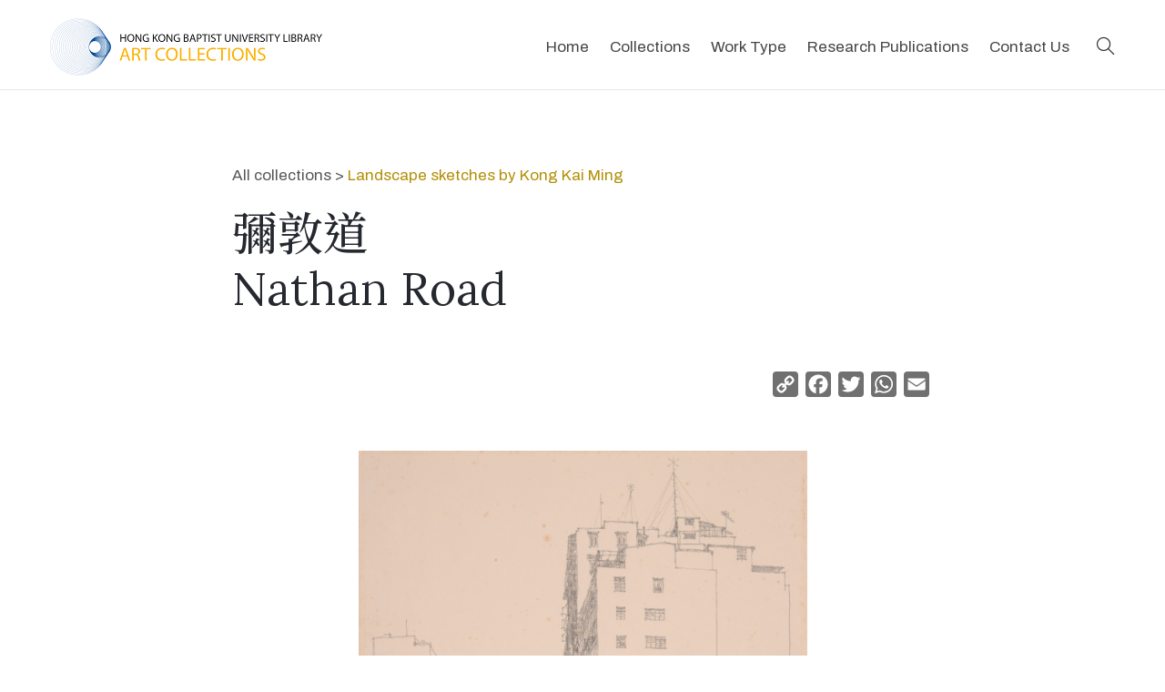

--- FILE ---
content_type: text/html; charset=UTF-8
request_url: https://bcc.lib.hkbu.edu.hk/artcollection/kc111/
body_size: 14540
content:

<!DOCTYPE html>
<html lang="en">
<head>
<!-- Google tag (gtag.js) -->
<script async src="https://www.googletagmanager.com/gtag/js?id=G-QTH53KJQMT"></script>
<script>
  window.dataLayer = window.dataLayer || [];
  function gtag(){dataLayer.push(arguments);}
  gtag('js', new Date());

  gtag('config', 'G-QTH53KJQMT');
</script>

<!-- Global site tag (gtag.js) - Google Analytics -->
<script async src="https://www.googletagmanager.com/gtag/js?id=UA-123742138-1"></script>
<script>
window.dataLayer = window.dataLayer || [];
function gtag(){dataLayer.push(arguments);}
gtag('js', new Date());

gtag('config', 'UA-123742138-1');
</script>

<!-- Google tag (gtag.js) -->
<script async src="https://www.googletagmanager.com/gtag/js?id=G-CF1FQLC9LE"></script>
<script>
  window.dataLayer = window.dataLayer || [];
  function gtag(){dataLayer.push(arguments);}
  gtag('js', new Date());

  gtag('config', 'G-CF1FQLC9LE');
</script>


<meta name='robots' content='max-image-preview:large' />
<link rel='dns-prefetch' href='//static.addtoany.com' />
<link rel='dns-prefetch' href='//s.w.org' />
<link rel="alternate" type="application/rss+xml" title="Hong Kong Baptist University Library Art Collections &raquo; 彌敦道 Comments Feed" href="https://bcc.lib.hkbu.edu.hk/artcollection/kc111/feed/" />
<script type="text/javascript">
window._wpemojiSettings = {"baseUrl":"https:\/\/s.w.org\/images\/core\/emoji\/14.0.0\/72x72\/","ext":".png","svgUrl":"https:\/\/s.w.org\/images\/core\/emoji\/14.0.0\/svg\/","svgExt":".svg","source":{"concatemoji":"https:\/\/bcc.lib.hkbu.edu.hk\/artcollection\/wp-includes\/js\/wp-emoji-release.min.js?ver=6.0.2"}};
/*! This file is auto-generated */
!function(e,a,t){var n,r,o,i=a.createElement("canvas"),p=i.getContext&&i.getContext("2d");function s(e,t){var a=String.fromCharCode,e=(p.clearRect(0,0,i.width,i.height),p.fillText(a.apply(this,e),0,0),i.toDataURL());return p.clearRect(0,0,i.width,i.height),p.fillText(a.apply(this,t),0,0),e===i.toDataURL()}function c(e){var t=a.createElement("script");t.src=e,t.defer=t.type="text/javascript",a.getElementsByTagName("head")[0].appendChild(t)}for(o=Array("flag","emoji"),t.supports={everything:!0,everythingExceptFlag:!0},r=0;r<o.length;r++)t.supports[o[r]]=function(e){if(!p||!p.fillText)return!1;switch(p.textBaseline="top",p.font="600 32px Arial",e){case"flag":return s([127987,65039,8205,9895,65039],[127987,65039,8203,9895,65039])?!1:!s([55356,56826,55356,56819],[55356,56826,8203,55356,56819])&&!s([55356,57332,56128,56423,56128,56418,56128,56421,56128,56430,56128,56423,56128,56447],[55356,57332,8203,56128,56423,8203,56128,56418,8203,56128,56421,8203,56128,56430,8203,56128,56423,8203,56128,56447]);case"emoji":return!s([129777,127995,8205,129778,127999],[129777,127995,8203,129778,127999])}return!1}(o[r]),t.supports.everything=t.supports.everything&&t.supports[o[r]],"flag"!==o[r]&&(t.supports.everythingExceptFlag=t.supports.everythingExceptFlag&&t.supports[o[r]]);t.supports.everythingExceptFlag=t.supports.everythingExceptFlag&&!t.supports.flag,t.DOMReady=!1,t.readyCallback=function(){t.DOMReady=!0},t.supports.everything||(n=function(){t.readyCallback()},a.addEventListener?(a.addEventListener("DOMContentLoaded",n,!1),e.addEventListener("load",n,!1)):(e.attachEvent("onload",n),a.attachEvent("onreadystatechange",function(){"complete"===a.readyState&&t.readyCallback()})),(e=t.source||{}).concatemoji?c(e.concatemoji):e.wpemoji&&e.twemoji&&(c(e.twemoji),c(e.wpemoji)))}(window,document,window._wpemojiSettings);
</script>
<style type="text/css">
img.wp-smiley,
img.emoji {
	display: inline !important;
	border: none !important;
	box-shadow: none !important;
	height: 1em !important;
	width: 1em !important;
	margin: 0 0.07em !important;
	vertical-align: -0.1em !important;
	background: none !important;
	padding: 0 !important;
}
</style>
	<link rel='stylesheet' id='wp-block-library-css'  href='https://bcc.lib.hkbu.edu.hk/artcollection/wp-includes/css/dist/block-library/style.min.css?ver=6.0.2' type='text/css' media='all' />
<style id='global-styles-inline-css' type='text/css'>
body{--wp--preset--color--black: #000000;--wp--preset--color--cyan-bluish-gray: #abb8c3;--wp--preset--color--white: #ffffff;--wp--preset--color--pale-pink: #f78da7;--wp--preset--color--vivid-red: #cf2e2e;--wp--preset--color--luminous-vivid-orange: #ff6900;--wp--preset--color--luminous-vivid-amber: #fcb900;--wp--preset--color--light-green-cyan: #7bdcb5;--wp--preset--color--vivid-green-cyan: #00d084;--wp--preset--color--pale-cyan-blue: #8ed1fc;--wp--preset--color--vivid-cyan-blue: #0693e3;--wp--preset--color--vivid-purple: #9b51e0;--wp--preset--gradient--vivid-cyan-blue-to-vivid-purple: linear-gradient(135deg,rgba(6,147,227,1) 0%,rgb(155,81,224) 100%);--wp--preset--gradient--light-green-cyan-to-vivid-green-cyan: linear-gradient(135deg,rgb(122,220,180) 0%,rgb(0,208,130) 100%);--wp--preset--gradient--luminous-vivid-amber-to-luminous-vivid-orange: linear-gradient(135deg,rgba(252,185,0,1) 0%,rgba(255,105,0,1) 100%);--wp--preset--gradient--luminous-vivid-orange-to-vivid-red: linear-gradient(135deg,rgba(255,105,0,1) 0%,rgb(207,46,46) 100%);--wp--preset--gradient--very-light-gray-to-cyan-bluish-gray: linear-gradient(135deg,rgb(238,238,238) 0%,rgb(169,184,195) 100%);--wp--preset--gradient--cool-to-warm-spectrum: linear-gradient(135deg,rgb(74,234,220) 0%,rgb(151,120,209) 20%,rgb(207,42,186) 40%,rgb(238,44,130) 60%,rgb(251,105,98) 80%,rgb(254,248,76) 100%);--wp--preset--gradient--blush-light-purple: linear-gradient(135deg,rgb(255,206,236) 0%,rgb(152,150,240) 100%);--wp--preset--gradient--blush-bordeaux: linear-gradient(135deg,rgb(254,205,165) 0%,rgb(254,45,45) 50%,rgb(107,0,62) 100%);--wp--preset--gradient--luminous-dusk: linear-gradient(135deg,rgb(255,203,112) 0%,rgb(199,81,192) 50%,rgb(65,88,208) 100%);--wp--preset--gradient--pale-ocean: linear-gradient(135deg,rgb(255,245,203) 0%,rgb(182,227,212) 50%,rgb(51,167,181) 100%);--wp--preset--gradient--electric-grass: linear-gradient(135deg,rgb(202,248,128) 0%,rgb(113,206,126) 100%);--wp--preset--gradient--midnight: linear-gradient(135deg,rgb(2,3,129) 0%,rgb(40,116,252) 100%);--wp--preset--duotone--dark-grayscale: url('#wp-duotone-dark-grayscale');--wp--preset--duotone--grayscale: url('#wp-duotone-grayscale');--wp--preset--duotone--purple-yellow: url('#wp-duotone-purple-yellow');--wp--preset--duotone--blue-red: url('#wp-duotone-blue-red');--wp--preset--duotone--midnight: url('#wp-duotone-midnight');--wp--preset--duotone--magenta-yellow: url('#wp-duotone-magenta-yellow');--wp--preset--duotone--purple-green: url('#wp-duotone-purple-green');--wp--preset--duotone--blue-orange: url('#wp-duotone-blue-orange');--wp--preset--font-size--small: 13px;--wp--preset--font-size--medium: 20px;--wp--preset--font-size--large: 36px;--wp--preset--font-size--x-large: 42px;}.has-black-color{color: var(--wp--preset--color--black) !important;}.has-cyan-bluish-gray-color{color: var(--wp--preset--color--cyan-bluish-gray) !important;}.has-white-color{color: var(--wp--preset--color--white) !important;}.has-pale-pink-color{color: var(--wp--preset--color--pale-pink) !important;}.has-vivid-red-color{color: var(--wp--preset--color--vivid-red) !important;}.has-luminous-vivid-orange-color{color: var(--wp--preset--color--luminous-vivid-orange) !important;}.has-luminous-vivid-amber-color{color: var(--wp--preset--color--luminous-vivid-amber) !important;}.has-light-green-cyan-color{color: var(--wp--preset--color--light-green-cyan) !important;}.has-vivid-green-cyan-color{color: var(--wp--preset--color--vivid-green-cyan) !important;}.has-pale-cyan-blue-color{color: var(--wp--preset--color--pale-cyan-blue) !important;}.has-vivid-cyan-blue-color{color: var(--wp--preset--color--vivid-cyan-blue) !important;}.has-vivid-purple-color{color: var(--wp--preset--color--vivid-purple) !important;}.has-black-background-color{background-color: var(--wp--preset--color--black) !important;}.has-cyan-bluish-gray-background-color{background-color: var(--wp--preset--color--cyan-bluish-gray) !important;}.has-white-background-color{background-color: var(--wp--preset--color--white) !important;}.has-pale-pink-background-color{background-color: var(--wp--preset--color--pale-pink) !important;}.has-vivid-red-background-color{background-color: var(--wp--preset--color--vivid-red) !important;}.has-luminous-vivid-orange-background-color{background-color: var(--wp--preset--color--luminous-vivid-orange) !important;}.has-luminous-vivid-amber-background-color{background-color: var(--wp--preset--color--luminous-vivid-amber) !important;}.has-light-green-cyan-background-color{background-color: var(--wp--preset--color--light-green-cyan) !important;}.has-vivid-green-cyan-background-color{background-color: var(--wp--preset--color--vivid-green-cyan) !important;}.has-pale-cyan-blue-background-color{background-color: var(--wp--preset--color--pale-cyan-blue) !important;}.has-vivid-cyan-blue-background-color{background-color: var(--wp--preset--color--vivid-cyan-blue) !important;}.has-vivid-purple-background-color{background-color: var(--wp--preset--color--vivid-purple) !important;}.has-black-border-color{border-color: var(--wp--preset--color--black) !important;}.has-cyan-bluish-gray-border-color{border-color: var(--wp--preset--color--cyan-bluish-gray) !important;}.has-white-border-color{border-color: var(--wp--preset--color--white) !important;}.has-pale-pink-border-color{border-color: var(--wp--preset--color--pale-pink) !important;}.has-vivid-red-border-color{border-color: var(--wp--preset--color--vivid-red) !important;}.has-luminous-vivid-orange-border-color{border-color: var(--wp--preset--color--luminous-vivid-orange) !important;}.has-luminous-vivid-amber-border-color{border-color: var(--wp--preset--color--luminous-vivid-amber) !important;}.has-light-green-cyan-border-color{border-color: var(--wp--preset--color--light-green-cyan) !important;}.has-vivid-green-cyan-border-color{border-color: var(--wp--preset--color--vivid-green-cyan) !important;}.has-pale-cyan-blue-border-color{border-color: var(--wp--preset--color--pale-cyan-blue) !important;}.has-vivid-cyan-blue-border-color{border-color: var(--wp--preset--color--vivid-cyan-blue) !important;}.has-vivid-purple-border-color{border-color: var(--wp--preset--color--vivid-purple) !important;}.has-vivid-cyan-blue-to-vivid-purple-gradient-background{background: var(--wp--preset--gradient--vivid-cyan-blue-to-vivid-purple) !important;}.has-light-green-cyan-to-vivid-green-cyan-gradient-background{background: var(--wp--preset--gradient--light-green-cyan-to-vivid-green-cyan) !important;}.has-luminous-vivid-amber-to-luminous-vivid-orange-gradient-background{background: var(--wp--preset--gradient--luminous-vivid-amber-to-luminous-vivid-orange) !important;}.has-luminous-vivid-orange-to-vivid-red-gradient-background{background: var(--wp--preset--gradient--luminous-vivid-orange-to-vivid-red) !important;}.has-very-light-gray-to-cyan-bluish-gray-gradient-background{background: var(--wp--preset--gradient--very-light-gray-to-cyan-bluish-gray) !important;}.has-cool-to-warm-spectrum-gradient-background{background: var(--wp--preset--gradient--cool-to-warm-spectrum) !important;}.has-blush-light-purple-gradient-background{background: var(--wp--preset--gradient--blush-light-purple) !important;}.has-blush-bordeaux-gradient-background{background: var(--wp--preset--gradient--blush-bordeaux) !important;}.has-luminous-dusk-gradient-background{background: var(--wp--preset--gradient--luminous-dusk) !important;}.has-pale-ocean-gradient-background{background: var(--wp--preset--gradient--pale-ocean) !important;}.has-electric-grass-gradient-background{background: var(--wp--preset--gradient--electric-grass) !important;}.has-midnight-gradient-background{background: var(--wp--preset--gradient--midnight) !important;}.has-small-font-size{font-size: var(--wp--preset--font-size--small) !important;}.has-medium-font-size{font-size: var(--wp--preset--font-size--medium) !important;}.has-large-font-size{font-size: var(--wp--preset--font-size--large) !important;}.has-x-large-font-size{font-size: var(--wp--preset--font-size--x-large) !important;}
</style>
<link rel='stylesheet' id='zoom_openseadragon-css'  href='https://bcc.lib.hkbu.edu.hk/artcollection/wp-content/plugins/zoom-openseadragon/css/style.css?ver=6.0.2' type='text/css' media='all' />
<link rel='stylesheet' id='spotlight-css-css'  href='https://bcc.lib.hkbu.edu.hk/artcollection/wp-content/themes/ac202209/css/spotlight.min.css?ver=6.0.2' type='text/css' media='all' />
<link rel='stylesheet' id='parent-style-css'  href='https://bcc.lib.hkbu.edu.hk/artcollection/wp-content/themes/ac202209/style.css?ver=6.0.2' type='text/css' media='all' />
<link rel='stylesheet' id='addtoany-css'  href='https://bcc.lib.hkbu.edu.hk/artcollection/wp-content/plugins/add-to-any/addtoany.min.css?ver=1.16' type='text/css' media='all' />
<script type='text/javascript' id='addtoany-core-js-before'>
window.a2a_config=window.a2a_config||{};a2a_config.callbacks=[];a2a_config.overlays=[];a2a_config.templates={};
a2a_config.icon_color="#707070";
</script>
<script type='text/javascript' async src='https://static.addtoany.com/menu/page.js' id='addtoany-core-js'></script>
<script type='text/javascript' src='https://bcc.lib.hkbu.edu.hk/artcollection/wp-includes/js/jquery/jquery.min.js?ver=3.6.0' id='jquery-core-js'></script>
<script type='text/javascript' src='https://bcc.lib.hkbu.edu.hk/artcollection/wp-includes/js/jquery/jquery-migrate.min.js?ver=3.3.2' id='jquery-migrate-js'></script>
<script type='text/javascript' async src='https://bcc.lib.hkbu.edu.hk/artcollection/wp-content/plugins/add-to-any/addtoany.min.js?ver=1.1' id='addtoany-jquery-js'></script>
<link rel="https://api.w.org/" href="https://bcc.lib.hkbu.edu.hk/artcollection/wp-json/" /><link rel="alternate" type="application/json" href="https://bcc.lib.hkbu.edu.hk/artcollection/wp-json/wp/v2/posts/1668" /><link rel="EditURI" type="application/rsd+xml" title="RSD" href="https://bcc.lib.hkbu.edu.hk/artcollection/xmlrpc.php?rsd" />
<link rel="wlwmanifest" type="application/wlwmanifest+xml" href="https://bcc.lib.hkbu.edu.hk/artcollection/wp-includes/wlwmanifest.xml" /> 
<meta name="generator" content="WordPress 6.0.2" />
<link rel="canonical" href="https://bcc.lib.hkbu.edu.hk/artcollection/kc111/" />
<link rel='shortlink' href='https://bcc.lib.hkbu.edu.hk/artcollection/?p=1668' />
<link rel="alternate" type="application/json+oembed" href="https://bcc.lib.hkbu.edu.hk/artcollection/wp-json/oembed/1.0/embed?url=https%3A%2F%2Fbcc.lib.hkbu.edu.hk%2Fartcollection%2Fkc111%2F" />
<link rel="alternate" type="text/xml+oembed" href="https://bcc.lib.hkbu.edu.hk/artcollection/wp-json/oembed/1.0/embed?url=https%3A%2F%2Fbcc.lib.hkbu.edu.hk%2Fartcollection%2Fkc111%2F&#038;format=xml" />
<link rel="icon" href="https://bcc.lib.hkbu.edu.hk/artcollection/wp-content/uploads/cropped-icon-32x32.png" sizes="32x32" />
<link rel="icon" href="https://bcc.lib.hkbu.edu.hk/artcollection/wp-content/uploads/cropped-icon-192x192.png" sizes="192x192" />
<link rel="apple-touch-icon" href="https://bcc.lib.hkbu.edu.hk/artcollection/wp-content/uploads/cropped-icon-180x180.png" />
<meta name="msapplication-TileImage" content="https://bcc.lib.hkbu.edu.hk/artcollection/wp-content/uploads/cropped-icon-270x270.png" />

<meta charset="utf-8">
<meta name="viewport" content="width=device-width, initial-scale=1.0">
	
 
<title>彌敦道 | Hong Kong Baptist University Library Art Collections</title>

<meta property="og:title" content="彌敦道 | HKBU Library Art Collections" />
<meta property="og:image" content="https://bcc.lib.hkbu.edu.hk/artcollection/wp-content/uploads/kc111.jpg" />
<meta property="og:description" content="Explore thousands of artworks dating from the 19th century to the present" />

<!-- inlcude google archivo & lora font cdn link -->
<link href="https://fonts.googleapis.com/css2?family=Archivo:ital,wght@0,400;0,500;0,700;1,400;1,500;1,700&family=Lora:ital,wght@0,400;0,700;1,400;1,700&family=Muli:ital@0;1&family=Merriweather&display=swap" rel="stylesheet">
<link href="https://fonts.googleapis.com/css?family=Noto+Serif+TC:500&amp;subset=chinese-traditional" rel="stylesheet" />
<link href="https://fonts.googleapis.com/css?family=Noto+Serif+SC:500&amp;subset=chinese-simplified" rel="stylesheet" />

<!-- Font Awesome CSS -->
<link rel="stylesheet" href="https://cdnjs.cloudflare.com/ajax/libs/font-awesome/6.0.0-beta3/css/all.min.css">

	
<!-- include the site bootstrap stylesheet -->
<link rel="stylesheet" href="https://bcc.lib.hkbu.edu.hk/artcollection/wp-content/themes/ac202209/css/bootstrap.css" />
<!-- include the site stylesheet -->
<link rel="stylesheet" href="https://bcc.lib.hkbu.edu.hk/artcollection/wp-content/themes/ac202209/style.css?v=1.3" />
<!-- include the site responsive stylesheet -->
<link rel="stylesheet" href="https://bcc.lib.hkbu.edu.hk/artcollection/wp-content/themes/ac202209/css/responsive.css" />

<link rel="stylesheet" href="https://bcc.lib.hkbu.edu.hk/artcollection/wp-content/themes/ac202209/css/result-filter.css" />

<link rel="stylesheet" href="https://cdnjs.cloudflare.com/ajax/libs/animate.css/4.1.1/animate.min.css" />

<!-- include jQuery library -->
<script src="https://cdnjs.cloudflare.com/ajax/libs/jquery/3.6.4/jquery.min.js" integrity="sha512-pumBsjNRGGqkPzKHndZMaAG+bir374sORyzM3uulLV14lN5LyykqNk8eEeUlUkB3U0M4FApyaHraT65ihJhDpQ==" crossorigin="anonymous" referrerpolicy="no-referrer"></script>

<script src="https://bcc.lib.hkbu.edu.hk/artcollection/wp-content/themes/ac202209/js/main.js?v=1.2"></script>

<!-- Add Leaflet CSS -->
<link rel="stylesheet" href="https://unpkg.com/leaflet@1.7.1/dist/leaflet.css" integrity="sha512-xodZBNTC5n17Xt2atTPuE1HxjVMSvLVW9ocqUKLsCC5CXdbqCmblAshOMAS6/keqq/sMZMZ19scR4PsZChSR7A==" crossorigin="">
<!-- Add Leaflet JavaScript -->
<script src="https://unpkg.com/leaflet@1.7.1/dist/leaflet.js" integrity="sha512-XQoYMqMTK8LvdxXYG3nZ448hOEQiglfqkJs1NOQV44cWnUrBc8PkAOcXy20w0vlaXaVUearIOBhiXZ5V3ynxwA==" crossorigin=""></script>

<!-- include bootstrap popper JavaScript -->
<script src="https://bcc.lib.hkbu.edu.hk/artcollection/wp-content/themes/ac202209/js/popper.min.js"></script>
<!-- include bootstrap JavaScript -->
<script src="https://bcc.lib.hkbu.edu.hk/artcollection/wp-content/themes/ac202209/js/bootstrap.min.js"></script>
<!-- include custom JavaScript -->
<script src="https://bcc.lib.hkbu.edu.hk/artcollection/wp-content/themes/ac202209/js/jqueryCustom.js"></script>
<script src="https://cdnjs.cloudflare.com/ajax/libs/jquery-mousewheel/3.1.13/jquery.mousewheel.min.js" integrity="sha512-rCjfoab9CVKOH/w/T6GbBxnAH5Azhy4+q1EXW5XEURefHbIkRbQ++ZR+GBClo3/d3q583X/gO4FKmOFuhkKrdA==" crossorigin="anonymous" referrerpolicy="no-referrer"></script>
<script src='https://cdn.histropedia.com/histropedia-1.2.0.min.js'></script>



                              <script>!function(e){var n="https://s.go-mpulse.net/boomerang/";if("False"=="True")e.BOOMR_config=e.BOOMR_config||{},e.BOOMR_config.PageParams=e.BOOMR_config.PageParams||{},e.BOOMR_config.PageParams.pci=!0,n="https://s2.go-mpulse.net/boomerang/";if(window.BOOMR_API_key="FGGNJ-4QDEW-NFSDK-VHTMK-CEPDP",function(){function e(){if(!o){var e=document.createElement("script");e.id="boomr-scr-as",e.src=window.BOOMR.url,e.async=!0,i.parentNode.appendChild(e),o=!0}}function t(e){o=!0;var n,t,a,r,d=document,O=window;if(window.BOOMR.snippetMethod=e?"if":"i",t=function(e,n){var t=d.createElement("script");t.id=n||"boomr-if-as",t.src=window.BOOMR.url,BOOMR_lstart=(new Date).getTime(),e=e||d.body,e.appendChild(t)},!window.addEventListener&&window.attachEvent&&navigator.userAgent.match(/MSIE [67]\./))return window.BOOMR.snippetMethod="s",void t(i.parentNode,"boomr-async");a=document.createElement("IFRAME"),a.src="about:blank",a.title="",a.role="presentation",a.loading="eager",r=(a.frameElement||a).style,r.width=0,r.height=0,r.border=0,r.display="none",i.parentNode.appendChild(a);try{O=a.contentWindow,d=O.document.open()}catch(_){n=document.domain,a.src="javascript:var d=document.open();d.domain='"+n+"';void(0);",O=a.contentWindow,d=O.document.open()}if(n)d._boomrl=function(){this.domain=n,t()},d.write("<bo"+"dy onload='document._boomrl();'>");else if(O._boomrl=function(){t()},O.addEventListener)O.addEventListener("load",O._boomrl,!1);else if(O.attachEvent)O.attachEvent("onload",O._boomrl);d.close()}function a(e){window.BOOMR_onload=e&&e.timeStamp||(new Date).getTime()}if(!window.BOOMR||!window.BOOMR.version&&!window.BOOMR.snippetExecuted){window.BOOMR=window.BOOMR||{},window.BOOMR.snippetStart=(new Date).getTime(),window.BOOMR.snippetExecuted=!0,window.BOOMR.snippetVersion=12,window.BOOMR.url=n+"FGGNJ-4QDEW-NFSDK-VHTMK-CEPDP";var i=document.currentScript||document.getElementsByTagName("script")[0],o=!1,r=document.createElement("link");if(r.relList&&"function"==typeof r.relList.supports&&r.relList.supports("preload")&&"as"in r)window.BOOMR.snippetMethod="p",r.href=window.BOOMR.url,r.rel="preload",r.as="script",r.addEventListener("load",e),r.addEventListener("error",function(){t(!0)}),setTimeout(function(){if(!o)t(!0)},3e3),BOOMR_lstart=(new Date).getTime(),i.parentNode.appendChild(r);else t(!1);if(window.addEventListener)window.addEventListener("load",a,!1);else if(window.attachEvent)window.attachEvent("onload",a)}}(),"".length>0)if(e&&"performance"in e&&e.performance&&"function"==typeof e.performance.setResourceTimingBufferSize)e.performance.setResourceTimingBufferSize();!function(){if(BOOMR=e.BOOMR||{},BOOMR.plugins=BOOMR.plugins||{},!BOOMR.plugins.AK){var n=""=="true"?1:0,t="",a="cj27lx5ydfyts2lhqvna-f-e72639305-clientnsv4-s.akamaihd.net",i="false"=="true"?2:1,o={"ak.v":"39","ak.cp":"1773435","ak.ai":parseInt("1240046",10),"ak.ol":"0","ak.cr":9,"ak.ipv":4,"ak.proto":"h2","ak.rid":"5b1bee8a","ak.r":42862,"ak.a2":n,"ak.m":"","ak.n":"ff","ak.bpcip":"18.117.245.0","ak.cport":57452,"ak.gh":"184.25.112.6","ak.quicv":"","ak.tlsv":"tls1.3","ak.0rtt":"","ak.0rtt.ed":"","ak.csrc":"-","ak.acc":"","ak.t":"1768392026","ak.ak":"hOBiQwZUYzCg5VSAfCLimQ==qEABrAIJDyz6YS3Bbbbtv/B3yQCwIvf0g2ijFu1XPLwG+OmVTxokxQcNIVlZ9VNQoYTR9T6QhGH274BLqUD+3S4ayTbPUIcetgb86V11s08sNFYhH1/KaqBf1TeemtkdCJYcxu6z/[base64]","ak.pv":"11","ak.dpoabenc":"","ak.tf":i};if(""!==t)o["ak.ruds"]=t;var r={i:!1,av:function(n){var t="http.initiator";if(n&&(!n[t]||"spa_hard"===n[t]))o["ak.feo"]=void 0!==e.aFeoApplied?1:0,BOOMR.addVar(o)},rv:function(){var e=["ak.bpcip","ak.cport","ak.cr","ak.csrc","ak.gh","ak.ipv","ak.m","ak.n","ak.ol","ak.proto","ak.quicv","ak.tlsv","ak.0rtt","ak.0rtt.ed","ak.r","ak.acc","ak.t","ak.tf"];BOOMR.removeVar(e)}};BOOMR.plugins.AK={akVars:o,akDNSPreFetchDomain:a,init:function(){if(!r.i){var e=BOOMR.subscribe;e("before_beacon",r.av,null,null),e("onbeacon",r.rv,null,null),r.i=!0}return this},is_complete:function(){return!0}}}}()}(window);</script></head>
<body>
	<!-- pageWrapper -->
	<div id="pageWrapper">
		<div class="phStickyWrap phVii w-100">
			<!-- pageHeader -->
			<header id="pageHeader" class="position-absolute w-100 bg-white">
		
				<!-- hdHolder -->
				<div class="hdHolder headerFixer border-bottom">
					<div class="container">
						<!-- navbar -->
						<nav class="navbar navbar-expand-md navbar-light d-block px-0 pt-2 pb-2 pt-md-2 pb-md-2 pt-lg-3 pb-lg-3">
							<div class="row">
								<div class="col-5 col-sm-3 col-lg-2 pt-0"  style="">
									<!-- logo -->
									<div class="logo logoVii mt-lg-1">
										<a href="https://bcc.lib.hkbu.edu.hk/artcollection">
											<img src="https://bcc.lib.hkbu.edu.hk/artcollection/wp-content/themes/ac202209/images/logo.png" class="img-fluid" alt="HKBU Library Art Collections Logo">
										</a>
									</div>
								</div>
								<!-- <div class="col-7 col-sm-9 col-lg-10 position-static d-flex justify-content-end pt-lg-1"> -->
								<div class="col-7 col-sm-9 col-lg-10 position-static d-flex justify-content-end pt-lg-1">
									<!-- navbar collapse -->
									<div class="collapse navbar-collapse pageNavigationCollapse pageNavigationCollapseVii justify-content-md-end" id="pageNavigationCollapse">
										<!-- mainNavigation -->
										<ul class="navbar-nav mainNavigation mainNavigationVii ">
											<li class="nav-item">
												<a class="nav-link" href="https://bcc.lib.hkbu.edu.hk/artcollection" role="button" aria-haspopup="true" aria-expanded="false">Home</a>
											</li>
											<li class="nav-item dropdown">
												<a class="nav-link" href="javascript:void(0);" role="button" data-toggle="dropdown" aria-haspopup="true" aria-expanded="false">Collections</a>
												<!-- dropdown menu -->
												<div class="dropdown-menu mndDropMenu mndDropMenuSmall p-0"  style="min-width:336px; z-index:1000;">
													<!-- mnDropList -->
													<ul class="list-unstyled mnDropList mb-0 pt-1 pb-1 pt-md-1 pb-md-1" style="line-height:1">
													<li class="dropdown-item border-bottom small p-0 hasDropdown"><a class="" href="https://bcc.lib.hkbu.edu.hk/artcollection/artworks-of-kong-kai-ming/">Artworks of Kong Kai Ming</a>
														<ul class="list-unstyled mnDropList mb-0 pb-md-1" style="line-height:1; min-width:220px">
															<li class="dropdown-item border-bottom small p-0"><a class="" href="https://bcc.lib.hkbu.edu.hk/artcollection/sketches-by-kong-kai-ming/">Landscape Sketches</a></li>
															<li class="dropdown-item border-bottom small p-0"><a class="" href="https://bcc.lib.hkbu.edu.hk/artcollection/kong-kai-ming-portrait/">Portraits Sketches</a></li>
															<li class="dropdown-item border-bottom small p-0"><a class="" href="https://bcc.lib.hkbu.edu.hk/artcollection/portraits-of-chinese-writers/">Portraits of Chinese Writers</a></li>
														</ul>
													</li>
													<li class="dropdown-item border-bottom small p-0"><a class="" href="https://bcc.lib.hkbu.edu.hk/artcollection/bookplates/">Bookplates Collection</a></li>
													<li class="dropdown-item border-bottom small p-0"><a class="" href="https://bcc.lib.hkbu.edu.hk/artcollection/cim-missionary/">China Through the Eyes of CIM Missionaries</a></li>
													
													<li class="dropdown-item border-bottom small p-0"><a class="" href="https://bcc.lib.hkbu.edu.hk/artcollection/chinese-missionary-art/">Chinese Missionary Art Collection</a></li>
													<li class="dropdown-item border-bottom small p-0 hasDropdown"><a class="" href="#">Chinese Paintings and Calligraphy</a>
														<ul class="list-unstyled mnDropList mb-0 pb-md-1" style="line-height:1; min-width:220px">
															<li class="dropdown-item border-bottom small p-0"><a class="" href="https://bcc.lib.hkbu.edu.hk/artcollection/nigensha/">Chinese Art Works Reproduced by Nigensha and National Palace Museum (Taipei)</a></li>	
															<li class="dropdown-item border-bottom small p-0"><a class="" href="https://bcc.lib.hkbu.edu.hk/artcollection/chinese-rubbing/">Chinese Rubbing Collection</a></li>
															<li class="dropdown-item border-bottom small p-0"><a class="" href="https://bcc.lib.hkbu.edu.hk/artcollection/contemporary-calligraphy-and-chinese-paintings/">Contemporary Calligraphy and Chinese Paintings</a></li>
															<li class="dropdown-item border-bottom small p-0"><a class="" href="https://bcc.lib.hkbu.edu.hk/artcollection/chinese-new-year-print/">New Year Woodblock Print and Painting Collection</a></li>
														</ul>
</li>
													<li class="dropdown-item border-bottom small p-0"><a class="" href="https://bcc.lib.hkbu.edu.hk/artcollection/covid-19-posters/">Covid-19 Posters Collection</a></li>
													<li class="dropdown-item border-bottom small p-0"><a class="" href="https://bcc.lib.hkbu.edu.hk/artcollection/derwent/">Derwent Collection</a></li>
													<li class="dropdown-item border-bottom small p-0"><a class="" href="https://bcc.lib.hkbu.edu.hk/artcollection/hong-kong-documentary-photos/">Hong Kong Documentary Photos</a></li>
													<li class="dropdown-item border-bottom small p-0"><a class="" href="https://bcc.lib.hkbu.edu.hk/artcollection/travel-poster/">Hong Kong Travel Poster Collection</a></li>
													<!-- <li class="dropdown-item border-bottom small p-0"><a class="" href="https://bcc.lib.hkbu.edu.hk/artcollection/sketches-by-kong-kai-ming/">Landscape Sketches by Kong Kai Ming</a></li>-->
													<!-- <li class="dropdown-item border-bottom small p-0"><a class="" href="https://bcc.lib.hkbu.edu.hk/artcollection/chinese-new-year-print/">New Year Woodblock Print and Painting Collection</a></li>-->
													<!--<li class="dropdown-item border-bottom small p-0"><a class="" href="https://bcc.lib.hkbu.edu.hk/artcollection/kong-kai-ming-portrait/">Portraits Sketches by Kong Kai Ming</a></li>-->
													<li class="dropdown-item border-bottom small p-0"><a class="" href="https://bcc.lib.hkbu.edu.hk/artcollection/illustrations-from-british-historical-newspapers/">Illustrations from British historical newspapers</a></li>
													<li class="dropdown-item border-bottom small p-0"><a class="" href="https://bcc.lib.hkbu.edu.hk/artcollection/propaganda-art-collection/">Propaganda Art Collection</a></li>
													<li class="dropdown-item border-bottom small p-0"><a class="" href="https://bcc.lib.hkbu.edu.hk/artcollection/ttchow-collection/">Tse-tsung Chow Collection</a></li>
													<li class="dropdown-item small p-0 hasDropdown"><a class="" href="https://bcc.lib.hkbu.edu.hk/artcollection/collection/world-travel-posters/">World Travel Posters</a>
														<ul class="list-unstyled mnDropList mb-0 pb-md-1" style="line-height:1; min-width:220px">
															<li class="dropdown-item border-bottom small p-0"><a class="" href="https://bcc.lib.hkbu.edu.hk/artcollection/collection/cityposters/">by Georges Mathieu</a></li>
															<li class="dropdown-item border-bottom small p-0"><a class="" href="https://bcc.lib.hkbu.edu.hk/artcollection/collection/world-travel-posters-by-harry-rogers/">by Harry Rogers</a></li>
														</ul>												
													</li>
													</ul>
												</div>
											</li>
											<li class="nav-item dropdown">
												<a class="nav-link" href="javascript:void(0);" role="button" data-toggle="dropdown" aria-haspopup="true" aria-expanded="false">Work Type</a>
												<!-- dropdown menu -->
												<div class="dropdown-menu mndDropMenu mndDropMenuSmall p-0"  style="min-width:250px; z-index:1000;">
													<!-- mnDropList -->
													<ul class="list-unstyled mnDropList mb-0 pt-1 pb-1 pt-md-1 pb-md-1" style="line-height:1">
														<li class="dropdown-item border-bottom small p-0"><a class="" href="https://bcc.lib.hkbu.edu.hk/artcollection/category/bookplate/">Bookplate</a></li>	
														<li class="dropdown-item border-bottom small p-0"><a class="" href="https://bcc.lib.hkbu.edu.hk/artcollection/category/chinese-calligraphy/">Chinese Calligraphy</a></li>	
														<li class="dropdown-item border-bottom small p-0"><a class="" href="https://bcc.lib.hkbu.edu.hk/artcollection/category/chinese-paintings/">Chinese Painting</a></li>
														<li class="dropdown-item border-bottom small p-0"><a class="" href="https://bcc.lib.hkbu.edu.hk/artcollection/category/map/">Map</a></li>
														<li class="dropdown-item border-bottom small p-0"><a class="" href="https://bcc.lib.hkbu.edu.hk/artcollection/category/papercutting/">Papercutting</a></li>
														<li class="dropdown-item border-bottom small p-0"><a class="" href="https://bcc.lib.hkbu.edu.hk/artcollection/category/pencil-sketch/">Pencil Sketch</a></li>	
														<li class="dropdown-item border-bottom small p-0"><a class="" href="https://bcc.lib.hkbu.edu.hk/artcollection/category/photograph/">Photograph</a></li>
														<li class="dropdown-item border-bottom small p-0"><a class="" href="https://bcc.lib.hkbu.edu.hk/artcollection/category/photographic-print/">Photographic print</a></li>
														<li class="dropdown-item border-bottom small p-0"><a class="" href="https://bcc.lib.hkbu.edu.hk/artcollection/category/postcard/">Postcard</a></li>
														<li class="dropdown-item border-bottom small p-0"><a class="" href="https://bcc.lib.hkbu.edu.hk/artcollection/category/poster/">Poster</a></li>	
														<li class="dropdown-item border-bottom small p-0"><a class="" href="https://bcc.lib.hkbu.edu.hk/artcollection/category/print/">Print</a></li>
														<li class="dropdown-item border-bottom small p-0"><a class="" href="https://bcc.lib.hkbu.edu.hk/artcollection/category/rubbing/">Rubbing</a></li>
														<li class="dropdown-item border-bottom small p-0"><a class="" href="https://bcc.lib.hkbu.edu.hk/artcollection/category/tract/">Tract</a></li>	
														<li class="dropdown-item small p-0"><a class="" href="https://bcc.lib.hkbu.edu.hk/artcollection/category/woodblock-print/">Woodblock Print</a></li>
														
													</ul>
												</div>
											</li>
											<li class="nav-item">
												<a class="nav-link" href="https://bcc.lib.hkbu.edu.hk/artcollection/research-publications" role="button" aria-haspopup="true" aria-expanded="false">Research Publications</a>
											</li>
											<li class="nav-item mobile-margin-bottom">
												<a class="nav-link" href="https://bcc.lib.hkbu.edu.hk/artcollection/contact-us" role="button" aria-haspopup="true" aria-expanded="false">Contact Us</a>
											</li>
										</ul>
									</div>
									<div class="d-flex align-items-center ml-3 ml-lg-6">
										<!-- hdSearchForm -->
										<form action="https://bcc.lib.hkbu.edu.hk/artcollection" class="hdSearchForm">
											<!-- hdSearchOpener -->
											<a class="hdSearchOpener hdSearchOpenerVii d-block" data-toggle="collapse" href="#hdSearchFieldCollapse" role="button" aria-expanded="false" aria-controls="hdSearchFieldCollapse">
												<i class="icomoon-search"><span class="sr-only">search</span></i>
											</a>
											<!-- hdSearchFieldCollapse -->
											<div class="collapse hdSearchFieldCollapse position-fixed w-100 h-100 d-flex align-items-center" id="hdSearchFieldCollapse" onMouseOver="document.getElementById('s').focus();">
												<!-- hdsfcHolder -->
												<div class="hdsfcHolder w-100 mx-auto py-4 px-3">
													<strong class="d-block font-weight-normal mb-2">Search all collections</strong>
													<div class="input-group">
														<input type="search" class="form-control" placeholder="Search…" id="s" name="s" required>
														<div class="input-group-append">
															<button class="btn btn-secondary" type="submit">
																<i class="icomoon-search"><span class="sr-only">search</span></i>
															</button>
														</div>
													</div>
												</div>
												<a class="hdSearchClose d-flex align-items-center justify-content-center position-absolute" data-toggle="collapse" href="#hdSearchFieldCollapse" role="button" aria-expanded="true" aria-controls="hdSearchFieldCollapse">
													<i class="fas fa-times" aria-hidden="true"><span class="sr-only">search</span></i>
												</a>
											</div>
										</form>
										<!-- navbar toggler -->
										<button class="navbar-toggler pgNavOpener pgNavOpenerVii position-absolute" type="button" data-toggle="collapse" data-target="#pageNavigationCollapse" aria-controls="pageNavigationCollapse" aria-expanded="false" aria-label="Toggle navigation">
											<span class="navbar-toggler-icon"><span class="sr-only">menu</span></span>
										</button>
									</div>
								</div>
							</div>
						</nav>
					</div>
				</div>

			</header>
		</div><main>
    
    
        
        <!-- artworkContentBlock -->
        <section class="artworkContentBlock pt-10 pt-lg-16 pb-10 pb-lg-14 pb-xl-22">
            <div class="container">
                <div class="row">
                    <div class="col-12 col-md-10 offset-md-1 col-xl-8 offset-xl-2">
                        All collections > <a href="https://bcc.lib.hkbu.edu.hk/artcollection/category/collection/sketches-by-kong-kai-ming/" class="text-decoration-none">Landscape sketches by Kong Kai Ming</a>    

                                                <h1 class="mt-4 mb-4 ">彌敦道<br />Nathan Road</h1>
                        <p class="pb-9 d-block acbSubtitle font-weight-normal text-gray777"></p>
                        <!--<hr class="mt-6 mt-md-12 mb-12">-->

                        <div class="addtoany_shortcode"><div class="a2a_kit a2a_kit_size_28 addtoany_list" data-a2a-url="https://bcc.lib.hkbu.edu.hk/artcollection/kc111/" data-a2a-title="彌敦道"><a class="a2a_button_copy_link" href="https://www.addtoany.com/add_to/copy_link?linkurl=https%3A%2F%2Fbcc.lib.hkbu.edu.hk%2Fartcollection%2Fkc111%2F&amp;linkname=%E5%BD%8C%E6%95%A6%E9%81%93" title="Copy Link" rel="nofollow noopener" target="_blank"></a><a class="a2a_button_facebook" href="https://www.addtoany.com/add_to/facebook?linkurl=https%3A%2F%2Fbcc.lib.hkbu.edu.hk%2Fartcollection%2Fkc111%2F&amp;linkname=%E5%BD%8C%E6%95%A6%E9%81%93" title="Facebook" rel="nofollow noopener" target="_blank"></a><a class="a2a_button_twitter" href="https://www.addtoany.com/add_to/twitter?linkurl=https%3A%2F%2Fbcc.lib.hkbu.edu.hk%2Fartcollection%2Fkc111%2F&amp;linkname=%E5%BD%8C%E6%95%A6%E9%81%93" title="Twitter" rel="nofollow noopener" target="_blank"></a><a class="a2a_button_whatsapp" href="https://www.addtoany.com/add_to/whatsapp?linkurl=https%3A%2F%2Fbcc.lib.hkbu.edu.hk%2Fartcollection%2Fkc111%2F&amp;linkname=%E5%BD%8C%E6%95%A6%E9%81%93" title="WhatsApp" rel="nofollow noopener" target="_blank"></a><a class="a2a_button_email" href="https://www.addtoany.com/add_to/email?linkurl=https%3A%2F%2Fbcc.lib.hkbu.edu.hk%2Fartcollection%2Fkc111%2F&amp;linkname=%E5%BD%8C%E6%95%A6%E9%81%93" title="Email" rel="nofollow noopener" target="_blank"></a></div></div>
				<!-- acbFig -->
				<figure class="acbFig text-gray888 text-center mb-6 mb-md-10">
					<div class="imgHolder mb-3">
						<div id='openseadragon-viewer-0' style='width: 100%; height: 600px;' aria-label='Interactive image viewer for artwork'></div><p class='mt-4 mb-6 text-right'>
                                        <a href='https://bcc.lib.hkbu.edu.hk/artcollection/wp-content/uploads/1mb/kc111.jpg' class='btn btn-outline-light btn-sm' role='button' title='Download' download>
                                            <i class='icomoon-download'><span class='sr-only'>download icon</span></i>
                                        </a>
                                    </p><script>
                                    document.addEventListener('DOMContentLoaded', function() {
                                        OpenSeadragon({
                                            id: 'openseadragon-viewer-0',
                                            prefixUrl: 'https://openseadragon.github.io/openseadragon/images/',
                                            tileSources: {
                                                type: 'image',
                                                url: 'https://bcc.lib.hkbu.edu.hk/artcollection/wp-content/uploads/1mb/kc111.jpg'
                                            },
                                            showNavigationControl: true,
                                            defaultZoomLevel: 0,
                                            minZoomLevel: 0,
                                            maxZoomLevel: 10,
                                            zoomPerClick: 2,
                                            zoomPerScroll: 1.2,
                                            animationTime: 1.2,
                                            gestureSettingsMouse: {
                                                scrollToZoom: true
                                            },
                                            gestureSettingsTouch: {
                                                pinchRotate: true,
                                                pinchToZoom: true,
                                                scrollToZoom: false,
                                                doubleTap: 'zoom',
                                                preventPageScroll: true,
                                                flickEnabled: false
                                            },
                                            dragModeThreshold: 0.5,
                                            autoEnableGestures: true
                                        });
                                    });
                                </script>						<!-- Initialize OpenSeadragon -->
						<script>
							document.addEventListener('DOMContentLoaded', function() {
								var viewer = OpenSeadragon({
									id: "openseadragon-viewer", // The ID of the container div
									prefixUrl: "https://openseadragon.github.io/openseadragon/images/", // CDN path (confirmed working)
									tileSources: {
										type: 'image',
										url: 'https://bcc.lib.hkbu.edu.hk/artcollection/wp-content/uploads/1mb/kc111.jpg' // Use the JPEG directly
									},
									showNavigationControl: true, // Show zoom/pan controls
									defaultZoomLevel: 0,
									minZoomLevel: 0,
									maxZoomLevel: 10, // Adjust based on image quality
									zoomPerClick: 2,
									zoomPerScroll: 1.2,
									animationTime: 1.2,
									gestureSettingsMouse: {
										scrollToZoom: true // Enable mouse wheel zoom on desktop
									},
									gestureSettingsTouch: {
										pinchRotate: true, // Allow pinch-to-rotate
										pinchToZoom: true, // Allow pinch-to-zoom
										scrollToZoom: false, // Disable scroll-to-zoom on touch
										doubleTap: 'zoom', // Double-tap to zoom
										preventPageScroll: true, // Temporarily set to true, adjusted by handler
										flickEnabled: false // Disable flick panning to reduce conflict
									},
									dragModeThreshold: 0.5, // 0.5 seconds delay before panning starts
									autoEnableGestures: true // Automatically enable gestures based on device
								});

								// Custom handler to allow page scrolling on long touch or zoomed state
								viewer.addHandler('canvas-drag', function(event) {
									var isLongTouch = event.originalEvent.type === 'touchmove' && event.originalEvent.timeStamp - event.originalEvent.timeStamp > 500; // 500ms threshold
									var isZoomed = viewer.viewport.getZoom() > viewer.viewport.getMinZoom() * 1.5; // Check if zoomed beyond 1.5x min zoom

									if (isLongTouch || !isZoomed) {
										event.preventDefaultAction = true; // Prevent panning
										event.originalEvent.stopPropagation(); // Allow page scroll
									}
								});

								// Hide fallback image once viewer loads
								viewer.addHandler('open', function() {
									console.log('OpenSeadragon viewer initialized');
								});

								// Log any errors loading the viewer
								viewer.addHandler('open-failed', function(event) {
									console.error('OpenSeadragon failed to load the image:', event.message);
								});
							});
						</script>
					</div>
					<!--<figcaption>1 drawing : pencil ; 45 x 36 cm.</figcaption>-->
				</figure>
                    </div>
                </div>
            </div>
            <hr class="mt-0 mb-8 mb-lg-13 mb-xl-9">
            <div class="container">
                <div class="px-xl-6">
                    <div class="row">
                        <div class="col-12 col-md-10 offset-md-1 col-xl-8 offset-xl-2">
                                                        
                            <!-- Chinese writers' biography -->
                                                        
                            <!-- apDataTable -->
                            <table class="apDataTable apDataTableII text-gray777 w-100 mt-5 mb-5 mb-lg-7 item-details">
                                <tbody>

                                    <tr>
                                        <td class="text-secondary">Author / Creator</td>
                                        <td><a href='https://bcc.lib.hkbu.edu.hk/artcollection/?s=%E6%B1%9F%E5%95%9F%E6%98%8E'>江啟明</a>                                            <a id="author-info-icon" title="More information from Wikipedia"><i class="fa fa-info-circle" aria-hidden="true"></i></a>
                                            <div id="author-info-box" style="display: none;"></div>    
                                        </td>
                                    </tr>
                                    
                                    
                                    
                                    <tr>
                                        <td class="text-secondary">Format</td>
                                        <td>1 drawing : pencil ; 45 x 36 cm.</td>
                                    </tr>
                                                                        
                                    <tr>
                                        <td class="text-secondary">Year</td>
                                        <td>1988</td>
                                    </tr>

                                                                    </tbody>
                            </table>
                            
                            <table class="apDataTable apDataTableII text-gray777 w-100 mt-5 mb-5 mb-lg-7 item-details">
                                <tbody>
                                    <tr>
                                        <td class="text-secondary">HKBU Library collection</td>
                                        <td><a href='https://bcc.lib.hkbu.edu.hk/artcollection/category/collection/sketches-by-kong-kai-ming/'>Landscape sketches by Kong Kai Ming</a></td>
                                    </tr>
                                    <tr>
                                        <td class="text-secondary">Work type</td>
                                        <td><a href="https://bcc.lib.hkbu.edu.hk/artcollection/category/work-type/pencil-sketch/" class="text-decoration-none">Pencil Sketch</a>                                         </td>
                                    </tr> 
                                
                                                                        <tr>
                                        <td class="text-secondary">District</td>
                                        <td><a href='https://bcc.lib.hkbu.edu.hk/artcollection/category/district/kowloon/'>Kowloon</a></td>
                                    </tr>
                                        

                                                                        
                                    
                                                                            <tr>
                                            <td class="text-secondary">Keyword(s)</td>
                                            <td><a class="btn btn-sm btn-warning rounded-pill p-1 mb-1 mt-1" href="https://bcc.lib.hkbu.edu.hk/artcollection/tag/hong-kong/">Hong Kong</a></td>
                                        </tr>
                                                                    </tbody>
                            </table>

                            <div id="map" style="height:400px; width:100%"></div><script>displayMap(22.2959541, 114.1722386,"https://bcc.lib.hkbu.edu.hk/artcollection/wp-content/uploads/kc111.jpg","彌敦道Nathan Road"); </script>
                            <table class="apDataTable apDataTableII text-gray777 w-100 mt-5 mb-5 mb-lg-7 item-details">
                                <tbody>
                                                                        
                                    <tr class="subtle-row text-muted small">
                                        <td>Permalink</td>
                                        <td>
                                            <a href="https://bcc.lib.hkbu.edu.hk/artcollection/kc111" class="text-muted">https://bcc.lib.hkbu.edu.hk/artcollection/kc111</a>
                                        </td>
                                    </tr>
                                    <tr class="subtle-row text-muted small">
                                        <td>Library record</td>
                                        <td>
                                            <a href="https://julac-hkbu.primo.exlibrisgroup.com/discovery/fulldisplay?docid=alma991005170349703409&context=L&vid=852JULAC_HKBU:HKBU&lang=en" target="_blank" class="text-muted">
                                            View the record in HKBU library catalogue
                                            </a>
                                        </td>
                                    </tr>
                                                                        <tr class="subtle-row text-muted small">
                                        <td>Wikidata</td>
                                        <td>
                                        <a href="https://www.wikidata.org/wiki/Q106913899" target="_blank" class="text-muted">
                                        https://www.wikidata.org/wiki/Q106913899                                        </a>
                                        </td>
                                    </tr>
                                    
                                                                        <tr class="subtle-row text-muted small">
                                        <td>Copyright status</td>
                                        <td>Copyrighted <span class="badge text-white bg-secondary mt-1 float-right"><a href='https://creativecommons.org/licenses/by-nc/4.0/deed.en' target='_blank' class='text-white' style='text-decoration:none'>CC BY-NC 4.0</a></span></td>
                                    </tr> 
                                </tbody>
                            </table>

                            <div class="mt-12">
                                <i class="fa-solid fa-quote-left"></i>
                                <p class="wpcp" style="font-size:0.8em">
                                Cite this image as: 江啟明, "彌敦道", in <em>Hong Kong Baptist University Library Art Collections</em>, accessed 14/01/2026, https://bcc.lib.hkbu.edu.hk/artcollection/kc111.                                </p>
                            </div>
                        </div>
                    </div>
                </div>

                <div id="prev-next" class="mt-6">
                    <a rel="prev" class="nav-previous" href="https://bcc.lib.hkbu.edu.hk/artcollection/kc112/"><i class="fa-sharp fa-solid fa-circle-left"></i> Previous</a><a rel="next" class="nav-next" href="https://bcc.lib.hkbu.edu.hk/artcollection/kc109/">Next <i class="fa-sharp fa-solid fa-circle-right"></i></a>                </div>
            </div>
        </section>
        
    
    <!-- display a list of random items in same collection -->
    <section class='col-xl-10 offset-xl-1 pt-10 mb-12 bg-light'>
        <h3 class="text-center text-gray444">In the same collection... <a href='https://bcc.lib.hkbu.edu.hk/artcollection/category/collection/sketches-by-kong-kai-ming/' class='lead pl-1 pr-1 small bg-warning text-white'> see more </a></h3>
        <div class='mt-6 text-center'>
            <div id='home_slider' class='owl-carousel sa_owl_theme owl-pagination-true autohide-arrows' data-slider-id='home_slider' style='visibility:visible;'>
                
                        <div id='' class='currExibitColumn sa_hover_container border-right mb-4' style=''>
                            <div class='imgHolder p-2'>
                                <a href='https://bcc.lib.hkbu.edu.hk/artcollection/kc257/'><img src='https://bcc.lib.hkbu.edu.hk/artcollection/wp-content/uploads/kc257.jpg' class='mb-2' style='height:200px; object-fit:contain' />
                                <h5><a href='https://bcc.lib.hkbu.edu.hk/artcollection/kc257/' class='text-decoration-none'>油麻地果欄</a></h5>
                            </div>
                        </div>
                
                        <div id='' class='currExibitColumn sa_hover_container border-right mb-4' style=''>
                            <div class='imgHolder p-2'>
                                <a href='https://bcc.lib.hkbu.edu.hk/artcollection/kc232/'><img src='https://bcc.lib.hkbu.edu.hk/artcollection/wp-content/uploads/kc232.jpg' class='mb-2' style='height:200px; object-fit:contain' />
                                <h5><a href='https://bcc.lib.hkbu.edu.hk/artcollection/kc232/' class='text-decoration-none'>銅鑼灣</a></h5>
                            </div>
                        </div>
                
                        <div id='' class='currExibitColumn sa_hover_container border-right mb-4' style=''>
                            <div class='imgHolder p-2'>
                                <a href='https://bcc.lib.hkbu.edu.hk/artcollection/kc134/'><img src='https://bcc.lib.hkbu.edu.hk/artcollection/wp-content/uploads/kc134.jpg' class='mb-2' style='height:200px; object-fit:contain' />
                                <h5><a href='https://bcc.lib.hkbu.edu.hk/artcollection/kc134/' class='text-decoration-none'>鐵崗</a></h5>
                            </div>
                        </div>
                
                        <div id='' class='currExibitColumn sa_hover_container border-right mb-4' style=''>
                            <div class='imgHolder p-2'>
                                <a href='https://bcc.lib.hkbu.edu.hk/artcollection/kc155/'><img src='https://bcc.lib.hkbu.edu.hk/artcollection/wp-content/uploads/kc155.jpg' class='mb-2' style='height:200px; object-fit:contain' />
                                <h5><a href='https://bcc.lib.hkbu.edu.hk/artcollection/kc155/' class='text-decoration-none'>大埔元洲仔公園遠眺世界野生動物基金會</a></h5>
                            </div>
                        </div>
                
                        <div id='' class='currExibitColumn sa_hover_container border-right mb-4' style=''>
                            <div class='imgHolder p-2'>
                                <a href='https://bcc.lib.hkbu.edu.hk/artcollection/kc91/'><img src='https://bcc.lib.hkbu.edu.hk/artcollection/wp-content/uploads/kc091.jpg' class='mb-2' style='height:200px; object-fit:contain' />
                                <h5><a href='https://bcc.lib.hkbu.edu.hk/artcollection/kc91/' class='text-decoration-none'>銅鑼灣</a></h5>
                            </div>
                        </div>
                
                        <div id='' class='currExibitColumn sa_hover_container border-right mb-4' style=''>
                            <div class='imgHolder p-2'>
                                <a href='https://bcc.lib.hkbu.edu.hk/artcollection/kc245/'><img src='https://bcc.lib.hkbu.edu.hk/artcollection/wp-content/uploads/kc245.jpg' class='mb-2' style='height:200px; object-fit:contain' />
                                <h5><a href='https://bcc.lib.hkbu.edu.hk/artcollection/kc245/' class='text-decoration-none'>西營盤東邊街</a></h5>
                            </div>
                        </div>
                
                        <div id='' class='currExibitColumn sa_hover_container border-right mb-4' style=''>
                            <div class='imgHolder p-2'>
                                <a href='https://bcc.lib.hkbu.edu.hk/artcollection/kc269/'><img src='https://bcc.lib.hkbu.edu.hk/artcollection/wp-content/uploads/kc269.jpg' class='mb-2' style='height:200px; object-fit:contain' />
                                <h5><a href='https://bcc.lib.hkbu.edu.hk/artcollection/kc269/' class='text-decoration-none'>聯合道公園</a></h5>
                            </div>
                        </div>
                
                        <div id='' class='currExibitColumn sa_hover_container border-right mb-4' style=''>
                            <div class='imgHolder p-2'>
                                <a href='https://bcc.lib.hkbu.edu.hk/artcollection/kc243/'><img src='https://bcc.lib.hkbu.edu.hk/artcollection/wp-content/uploads/kc243.jpg' class='mb-2' style='height:200px; object-fit:contain' />
                                <h5><a href='https://bcc.lib.hkbu.edu.hk/artcollection/kc243/' class='text-decoration-none'>大埔八仙嶺與八仙湖</a></h5>
                            </div>
                        </div>
                
                        <div id='' class='currExibitColumn sa_hover_container border-right mb-4' style=''>
                            <div class='imgHolder p-2'>
                                <a href='https://bcc.lib.hkbu.edu.hk/artcollection/kc199/'><img src='https://bcc.lib.hkbu.edu.hk/artcollection/wp-content/uploads/kc199.jpg' class='mb-2' style='height:200px; object-fit:contain' />
                                <h5><a href='https://bcc.lib.hkbu.edu.hk/artcollection/kc199/' class='text-decoration-none'>鴨脷洲</a></h5>
                            </div>
                        </div>
                
                        <div id='' class='currExibitColumn sa_hover_container border-right mb-4' style=''>
                            <div class='imgHolder p-2'>
                                <a href='https://bcc.lib.hkbu.edu.hk/artcollection/kc187/'><img src='https://bcc.lib.hkbu.edu.hk/artcollection/wp-content/uploads/kc187.jpg' class='mb-2' style='height:200px; object-fit:contain' />
                                <h5><a href='https://bcc.lib.hkbu.edu.hk/artcollection/kc187/' class='text-decoration-none'>畢拉山陽明山莊</a></h5>
                            </div>
                        </div>
                
                        <div id='' class='currExibitColumn sa_hover_container border-right mb-4' style=''>
                            <div class='imgHolder p-2'>
                                <a href='https://bcc.lib.hkbu.edu.hk/artcollection/kc184/'><img src='https://bcc.lib.hkbu.edu.hk/artcollection/wp-content/uploads/kc184.jpg' class='mb-2' style='height:200px; object-fit:contain' />
                                <h5><a href='https://bcc.lib.hkbu.edu.hk/artcollection/kc184/' class='text-decoration-none'>屯門蝴蝶灣中山紀念碑</a></h5>
                            </div>
                        </div>
                
                        <div id='' class='currExibitColumn sa_hover_container border-right mb-4' style=''>
                            <div class='imgHolder p-2'>
                                <a href='https://bcc.lib.hkbu.edu.hk/artcollection/kc69/'><img src='https://bcc.lib.hkbu.edu.hk/artcollection/wp-content/uploads/kc069.jpg' class='mb-2' style='height:200px; object-fit:contain' />
                                <h5><a href='https://bcc.lib.hkbu.edu.hk/artcollection/kc69/' class='text-decoration-none'>聖約翰禮拜堂</a></h5>
                            </div>
                        </div>
                        </div>
        </div>
    </section>

    <!-- Do not delete the following line -->
    <div style="display:none"><div class='white' style='background:#fafafa; border:solid 1px #f0f0f0; border-radius:5px; padding:8px 8px 8px 8px;'>
<div id='home_slider' class='owl-carousel sa_owl_theme owl-pagination-true autohide-arrows' data-slider-id='home_slider' style='visibility:hidden;'>
</div>
</div>
<script type='text/javascript'>
	jQuery(document).ready(function() {
		jQuery('#home_slider').owlCarousel({
			responsive:{
				0:{ items:1 },
				480:{ items:2 },
				768:{ items:3 },
				980:{ items:4 },
				1200:{ items:4 },
				1500:{ items:4 }
			},
			autoplay : true,
			autoplayTimeout : 4000,
			autoplayHoverPause : true,
			smartSpeed : 300,
			fluidSpeed : 300,
			autoplaySpeed : 300,
			navSpeed : 300,
			dotsSpeed : 300,
			loop : true,
			nav : true,
			navText : ['Previous','Next'],
			dots : true,
			responsiveRefreshRate : 200,
			slideBy : 1,
			mergeFit : true,
			autoHeight : true,
			mouseDrag : true,
			touchDrag : true
		});
		jQuery('#home_slider').css('visibility', 'visible');
		sa_resize_home_slider();
		window.addEventListener('resize', sa_resize_home_slider);
		function sa_resize_home_slider() {
			var min_height = '50';
			var win_width = jQuery(window).width();
			var slider_width = jQuery('#home_slider').width();
			if (win_width < 480) {
				var slide_width = slider_width / 1;
			} else if (win_width < 768) {
				var slide_width = slider_width / 2;
			} else if (win_width < 980) {
				var slide_width = slider_width / 3;
			} else if (win_width < 1200) {
				var slide_width = slider_width / 4;
			} else if (win_width < 1500) {
				var slide_width = slider_width / 4;
			} else {
				var slide_width = slider_width / 4;
			}
			slide_width = Math.round(slide_width);
			var slide_height = '0';
			if (min_height == 'aspect43') {
				slide_height = (slide_width / 4) * 3;				slide_height = Math.round(slide_height);
			} else if (min_height == 'aspect169') {
				slide_height = (slide_width / 16) * 9;				slide_height = Math.round(slide_height);
			} else {
				slide_height = (slide_width / 100) * min_height;				slide_height = Math.round(slide_height);
			}
			jQuery('#home_slider .owl-item .sa_hover_container').css('min-height', slide_height+'px');
		}
		var owl_goto = jQuery('#home_slider');
		var resize_23849 = jQuery('.owl-carousel');
		resize_23849.on('initialized.owl.carousel', function(e) {
			if (typeof(Event) === 'function') {
				window.dispatchEvent(new Event('resize'));
			} else {
				var evt = window.document.createEvent('UIEvents');
				evt.initUIEvent('resize', true, false, window, 0);
				window.dispatchEvent(evt);
			}
		});
	});
</script>
 </div>

</main>
<script>
$(document).ready(function() {
    $('#author-info-icon').hide();

    });
</script>
<script>
function myFunction() {
    /* Get the text field */
    var copyText = document.getElementById("permalink");

    /* Select the text field */
    copyText.select();
    copyText.setSelectionRange(0, 99999); /* For mobile devices */

    /* Copy the text inside the text field */
    navigator.clipboard.writeText(copyText.value);

    /* Alert the copied text */
    alert("Copied the text: " + copyText.value);
}
</script>

<script type="application/ld+json">{
    "@context": "https://schema.org",
    "@type": "ArchiveComponent",
    "name": "\u5f4c\u6566\u9053",
    "url": "https://bcc.lib.hkbu.edu.hk/artcollection/kc111",
    "sameAs": "https://www.wikidata.org/wiki/Q106913899",
    "creator": {
        "@type": "Person",
        "name": "\u6c5f\u555f\u660e"
    },
    "isPartOf": {
        "@type": "Collection",
        "name": "Landscape sketches by Kong Kai Ming"
    },
    "artform": {
        "@type": "Text",
        "name": {
            "term_id": 32,
            "name": "Pencil Sketch",
            "slug": "pencil-sketch",
            "term_group": 0,
            "term_taxonomy_id": 32,
            "taxonomy": "category",
            "description": "",
            "parent": 139,
            "count": 519,
            "filter": "raw",
            "cat_ID": 32,
            "category_count": 519,
            "category_description": "",
            "cat_name": "Pencil Sketch",
            "category_nicename": "pencil-sketch",
            "category_parent": 139
        }
    },
    "about": [
        {
            "@type": "Thing",
            "name": "Hong Kong"
        }
    ],
    "dateCreated": {
        "@type": "Date",
        "@value": "1988"
    },
    "itemlocation": {
        "@type": "place",
        "@id": "https://www.wikidata.org/wiki/Q95977692",
        "name": "Hong Kong Baptist University Library"
    }
}</script>
<!-- ftAreaWrap -->
<div class="ftAreaWrap bg-secondary text-gray888">
			
			
			
			<!-- pageFooter -->
			<footer id="pageFooter" class="bg-dark text-gray777 text-center pt-6 pb-3 pt-lg-11 pb-lg-9">
				<div class="container">
					<!-- socialNetworks -->
					<ul class="list-unstyled socialNetworks ftSocialNetworks d-flex flex-wrap justify-content-center mb-4">
						<li>
							<a href="https://www.instagram.com/hkbu.lib.artcollections/" target="_blank">
								<img src="https://bcc.lib.hkbu.edu.hk/artcollection/wp-content/themes/ac202209/images/follow-ig.png" alt="follow us on instagram">
							</a>
						</li>
<!--
						<li>
							<a href="https://www.instagram.com/hkbu.lib.artcollections/">
								<i class="fab fa-instagram"><span class="sr-only">instagram</span></i>
							</a>
						</li>
						<li>
							<a href="https://www.facebook.com/hkbulibrary">
								<i class="fab fa-facebook-f"><span class="sr-only">facebook</span></i>
							</a>
						</li>
						<li>
							<a href="https://twitter.com/hkbulibrary">
								<i class="fab fa-twitter"><span class="sr-only">twitter</span></i>
							</a>
						</li>
-->						
					</ul>
					<p class="mb-2">Hong Kong Baptist University Library Art Collections - &copy; 2022. All Rights Reserved</p>
					<!-- ftTermLinks -->
					<!--
					<ul class="list-unstyled ftTermLinks d-flex flex-wrap justify-content-center">
						<li>
							<a href="javascript:void(0);">Privacy Policy</a>
						</li>
						<li>
							<a href="javascript:void(0);">Terms of Use</a>
						</li>
					</ul>
					-->
				</div>
			</footer>
		</div>
	</div>

	
	

    <!-- spotlight bundle -->
    <script src="https://bcc.lib.hkbu.edu.hk/artcollection/wp-content/themes/ac202209/js/spotlight.bundle.js"></script>
	
	<!--<script src="https://unpkg.com/isotope-layout@3/dist/isotope.pkgd.min.js"></script>-->
	<script src="https://bcc.lib.hkbu.edu.hk/artcollection/wp-content/themes/ac202209/js/isotope.pkgd.min.js"></script>
	<script src="https://bcc.lib.hkbu.edu.hk/artcollection/wp-content/themes/ac202209/js/result-filter.js"></script>


	<!-- include fontawesome kit -->
	<!-- <script src="https://kit.fontawesome.com/391f644c42.js"></script> -->


	<script src="https://cdnjs.cloudflare.com/ajax/libs/wow/1.1.2/wow.min.js"></script>
	<script src="https://cdnjs.cloudflare.com/ajax/libs/web-animations/2.2.2/web-animations.min.js"></script>
	<script>
		$( document ).ready(function() {
  			new WOW().init();
		});
	</script>


	<link rel='stylesheet' id='owl_carousel_css-css'  href='https://bcc.lib.hkbu.edu.hk/artcollection/wp-content/plugins/slide-anything/owl-carousel/owl.carousel.css?ver=2.2.1.1' type='text/css' media='all' />
<link rel='stylesheet' id='owl_theme_css-css'  href='https://bcc.lib.hkbu.edu.hk/artcollection/wp-content/plugins/slide-anything/owl-carousel/sa-owl-theme.css?ver=2.0' type='text/css' media='all' />
<link rel='stylesheet' id='owl_animate_css-css'  href='https://bcc.lib.hkbu.edu.hk/artcollection/wp-content/plugins/slide-anything/owl-carousel/animate.min.css?ver=2.0' type='text/css' media='all' />
<script type='text/javascript' src='https://bcc.lib.hkbu.edu.hk/artcollection/wp-content/plugins/zoom-openseadragon/js/openseadragon.min.js?ver=6.0.2' id='openseadragon-js'></script>
<script type='text/javascript' src='https://bcc.lib.hkbu.edu.hk/artcollection/wp-content/themes/ac202209/js/spotlight.min.js?ver=1.0' id='spotlight-js-js'></script>
<script type='text/javascript' src='https://bcc.lib.hkbu.edu.hk/artcollection/wp-content/plugins/slide-anything/owl-carousel/owl.carousel.min.js?ver=2.2.1' id='owl_carousel_js-js'></script>
<script type='text/javascript' src='https://bcc.lib.hkbu.edu.hk/artcollection/wp-content/plugins/slide-anything/js/jquery.mousewheel.min.js?ver=3.1.13' id='mousewheel_js-js'></script>
 

</body>
</html>
